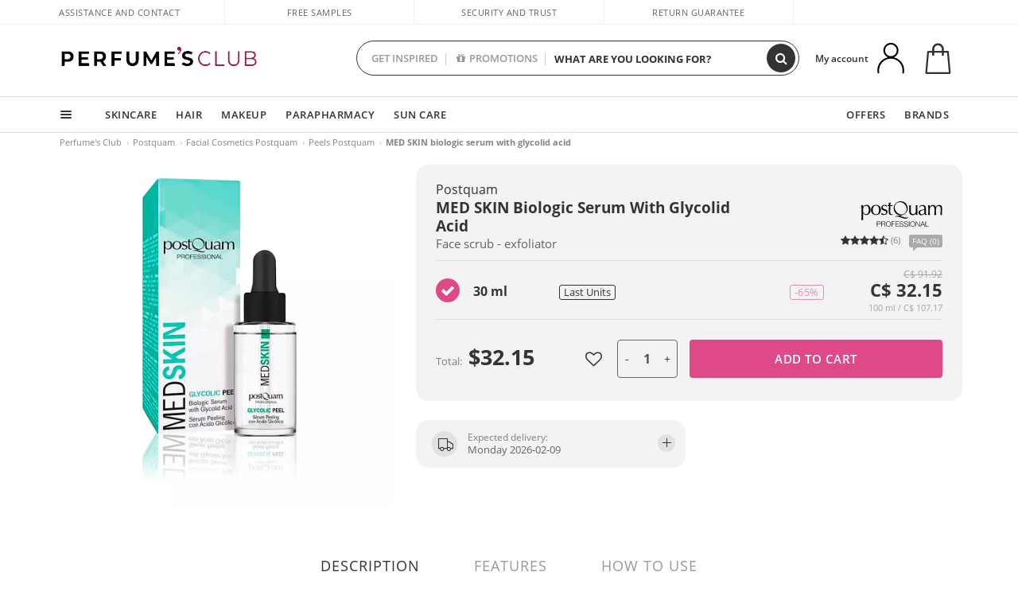

--- FILE ---
content_type: image/svg+xml
request_url: https://c.perfumesclub.com/images_web/brands/white/1273.svg
body_size: 14424
content:
<?xml version="1.0" encoding="utf-8"?>
<!-- Generator: Adobe Illustrator 15.1.0, SVG Export Plug-In . SVG Version: 6.00 Build 0)  -->
<!DOCTYPE svg PUBLIC "-//W3C//DTD SVG 1.1//EN" "http://www.w3.org/Graphics/SVG/1.1/DTD/svg11.dtd">
<svg version="1.1" id="Capa_1" xmlns="http://www.w3.org/2000/svg" xmlns:xlink="http://www.w3.org/1999/xlink" x="0px" y="0px"
	 width="806.579px" height="252.382px" viewBox="987.921 1216.32 806.579 252.382"
	 enable-background="new 987.921 1216.32 806.579 252.382" xml:space="preserve">
<g>
	<g>
		<path fill-rule="evenodd" clip-rule="evenodd" d="M1373.282,1362.528c12.948,3.76,26.842,8.455,40.382,12.184
			c6.818,1.878,14.971,4.346,22.453,3.829c6.238-0.43,10.518-2.424,14.621-5.048c1.141-0.729,2.953-2.008,4.525-0.521
			c0.24,2.606-2.331,4.269-4.004,5.743c-4.698,4.144-11.872,9.509-19.668,10.27c-10.118,0.987-20.039-2.554-28.023-5.048
			c-12.792-3.994-24.842-7.794-37.596-11.835c-7.954-2.521-17.321-5.942-27.676-3.83c-2.259,0.461-4.23,1.131-6.266,1.915
			c-1.819,0.701-3.943,2.058-6.266,1.219c-0.061-3.304,3.536-5.021,5.917-6.267c7.619-3.988,19.734-6.541,31.679-4.873
			c0.104,0.015,0.243,0.01,0.348,0c2.412-0.241,5.127-1.646,7.485-2.438c2.656-0.892,5.234-1.556,7.484-2.437
			c-21.354-1.313-36.318-8.991-47.692-20.364c-11.359-11.36-19.457-27.054-20.364-47.691c-0.465-10.584,2.169-20.689,5.57-28.546
			c3.479-8.035,7.954-14.974,13.402-20.538c11.054-11.293,26.276-20.778,46.995-21.758c24.102-1.139,41.218,8.671,53.261,20.713
			c12.125,12.124,21.241,29.965,19.843,53.783c-1.289,21.959-12.163,38.246-25.238,48.736c-3.641,2.921-7.152,5.395-11.14,7.484
			c-4.108,2.153-8.446,3.536-13.229,5.222C1391.312,1355.527,1382.36,1359.164,1373.282,1362.528z M1345.956,1231.289
			c-12.442,6.906-21.791,19.423-24.542,35.682c-1.579,9.326-0.673,19.021,1.566,27.153c4.23,15.363,12.633,27.166,23.672,36.552
			c10.739,9.131,25.897,16.621,44.036,16.188c18.444-0.442,31.527-9.324,39.511-20.713c7.896-11.265,12.356-29.432,7.311-48.388
			c-4.054-15.229-12.995-27.808-23.498-36.727c-10.106-8.581-25.476-17.07-44.036-16.188
			C1360.285,1225.311,1352.54,1227.634,1345.956,1231.289z"/>
		<path fill-rule="evenodd" clip-rule="evenodd" d="M1278.77,1227.112c0.827,0.333,0.263,2.025,0.174,3.133
			c-0.665,8.345-1.009,17.762-1.392,26.456c6.986,0.488,14.218-0.286,21.234-0.348c-0.186,2.853-0.186,5.502,0,8.354
			c-6.82-0.374-13.906-0.482-21.061-0.522c-0.93,12.52-1.566,27.861-1.566,42.645c0,14.609-1.248,30.891,7.311,36.726
			c3.879,2.646,12.422,3.027,17.928,0.87c0.404,1.278,0.059,3.307,0.174,4.874c-9.057,4.25-24.171,3.627-31.156-1.045
			c-4.705-3.146-7.715-8.477-8.703-14.969c-1.005-6.609-0.313-14.963,0-22.801c0.616-15.385,0.838-31.641,1.045-46.125
			c-4.421-0.413-9.382,0.13-13.751,0.348c0.462-2.418,0.551-6.133,0-8.528c4.418,0.166,8.584,0.582,13.229,0.521
			c-0.083-7.691-0.44-15.108-0.696-22.627C1267.353,1231.823,1272.666,1229.072,1278.77,1227.112z"/>
		<path fill-rule="evenodd" clip-rule="evenodd" d="M1004.805,1332.591c-0.408,23.731-0.052,48.207,1.393,70.666
			c-5.27-1.379-12.819-1.334-18.103,0c2.604-47.124,2.584-101.863,0-148.992c5.115,0.801,12.746,1.308,18.103-0.174
			c-0.778,6.3-1.533,12.623-1.566,19.668c1.437-1.065,1.942-2.817,2.784-4.177c6.182-9.985,15.423-16.472,30.809-17.58
			c9.251-0.666,17.632,3.149,22.976,6.788c6.201,4.223,10.428,9.399,13.576,16.014c6.313,13.261,7.032,34.886,1.218,49.78
			c-5.479,14.039-16.474,24.34-32.2,27.152c-14.271,2.553-26.136-3.009-32.896-10.443
			C1008.606,1338.773,1006.999,1335.791,1004.805,1332.591z M1011.941,1272.541c-4.563,6.939-6.639,15.944-7.136,26.63
			c-1.011,21.712,4.826,41.16,21.931,45.081c22.904,5.251,32.529-13.575,34.985-30.982c3.675-26.036-2.762-53.147-27.849-52.739
			C1022.763,1260.712,1016.257,1265.977,1011.941,1272.541z"/>
		<path fill-rule="evenodd" clip-rule="evenodd" d="M1132.04,1252.176c23.412-1.114,39.829,11.204,46.473,27.675
			c2.357,5.844,3.829,13.204,3.829,20.888c0.001,16.53-4.097,28.265-12.357,37.073c-7.898,8.423-19.936,14.22-34.812,14.447
			c-16.176,0.247-28.008-4.771-36.552-12.88c-8.351-7.927-13.925-19.8-13.925-35.508c0-17.002,4.402-28.61,12.185-37.248
			C1104.601,1258.054,1116.092,1252.936,1132.04,1252.176z M1108.021,1273.411c-4.246,8.099-5.928,19.675-5.744,31.678
			c0.36,23.612,9.868,42.072,34.115,40.729c21.771-1.206,28.738-22.246,28.371-46.299c-0.352-23.035-9.757-42.795-33.941-40.903
			C1119.332,1259.515,1112.173,1265.489,1108.021,1273.411z"/>
		<path fill-rule="evenodd" clip-rule="evenodd" d="M1243.088,1257.746c-2.355,4.084-3.476,9.404-5.048,14.272
			c-1.923,0.56-2.157-0.654-2.61-1.566c-2.645-5.323-7.456-10.25-14.795-10.966c-12.116-1.182-20.57,6.635-19.494,18.973
			c0.207,2.381,1.279,4.959,2.437,6.613c7.638,10.927,29.673,9.336,39.511,19.495c5.479,5.657,6.898,15.366,4.352,23.846
			c-4.414,14.697-18.019,24.302-37.074,23.846c-9.233-0.222-16.677-2.506-23.846-6.614c1.744-4.406,3.283-9.018,3.829-14.621
			c3.489-0.362,3.596,2.493,5.048,4.178c3.901,4.526,10.09,8.682,17.231,9.573c10.702,1.336,21.25-4.939,22.279-15.491
			c1.739-17.816-17.708-18.704-30.111-23.498c-9.813-3.792-17.353-9.822-17.406-23.149c-0.04-10.194,3.853-17.098,9.052-22.105
			c5.388-5.189,12.831-8.148,23.149-8.528C1229.484,1251.638,1235.711,1255.234,1243.088,1257.746z"/>
		<path fill-rule="evenodd" clip-rule="evenodd" d="M1643.593,1345.122c0,1.451,0,2.901,0,4.352
			c-6.042,2.402-14.354,4.333-20.19,1.219c-3.707-1.979-5.866-5.65-6.788-10.618c-0.652-0.289-0.964,0.627-1.219,0.871
			c-7.032,6.737-14.648,12.492-27.849,13.402c-15.766,1.087-29.688-8.425-29.764-24.717c-0.071-15.118,9.242-22.781,21.757-26.282
			c5.843-1.634,13.406-2.514,20.19-3.829c6.188-1.2,14.972-2.399,16.709-7.311c1.235-3.489,0.223-9.221-0.348-12.184
			c-2.075-10.783-9.215-18.036-21.409-18.103c-11.146-0.06-19.738,4.976-24.368,11.662c-0.601,0.868-1.046,2.724-3.133,2.263
			c-0.621-1.346-0.348-3.165-0.348-5.048c0-1.654-0.412-3.921,0-5.222c0.459-1.452,4.283-3.345,5.918-4.352
			c6.444-3.967,14.108-7.168,23.323-7.658c11.222-0.597,19.089,1.973,25.238,6.788c5.986,4.688,10.022,10.932,10.792,21.062
			c0.74,9.759-0.112,21.402-0.522,31.155c-0.196,4.656-0.175,10.527-0.174,15.84
			C1631.409,1338.935,1631.891,1348.713,1643.593,1345.122z M1615.744,1301.608c-6.094,2.136-12.601,2.65-18.45,4.003
			c-12.531,2.898-24.206,8.052-22.802,24.02c0.742,8.437,7.099,15.688,15.839,16.361c9.747,0.751,16.801-4.168,21.758-9.225
			c1.302-1.328,3.647-3.633,4.003-5.222c0.469-2.097,0.127-5.065,0.174-7.484c0.157-7.963,0.749-15.051,0.174-22.628
			C1616.142,1301.483,1616.015,1301.513,1615.744,1301.608z"/>
		<path fill-rule="evenodd" clip-rule="evenodd" d="M1730.448,1273.585c1.368-0.733,1.706-2.333,2.437-3.481
			c5.082-7.991,12.849-14.235,24.368-16.013c14.612-2.255,27.118,2.679,32.723,12.357c5.837,10.082,4.36,26.264,3.655,41.078
			c-0.701,14.735-0.891,30.924,0.174,44.906c-5.326-1.262-12.239-1.238-17.58,0c1.469-18.797,2.15-41.338,2.089-63.183
			c-0.031-10.928-3.083-19.054-10.095-22.802c-13.031-6.964-29.074,0.75-33.768,10.792c-2.128,4.553-2.131,10.936-2.437,17.405
			c-0.916,19.385,0.135,39.561,0.87,57.787c-5.458-1.232-12.296-1.232-17.754,0c1.459-19.598,2.338-41.527,1.741-63.009
			c-0.201-7.209-1.27-12.858-4.352-17.231c-3.145-4.462-8.925-7.74-14.969-8.181c-7.295-0.53-14.255,2.094-18.45,6.092
			c-8.164,7.78-8.704,21.216-8.703,37.597c0.001,15.392,0.277,31.185,1.566,44.732c-5.535-1.25-12.563-1.231-18.102,0
			c2.349-29.933,2.362-66.846,0-96.775c5.11,1.147,12.125,1.147,17.231,0c-0.504,5.123-0.674,10.582-0.696,16.188
			c1.243-0.715,1.857-2.059,2.61-3.134c5.451-7.776,12.705-14.278,25.238-15.143
			C1714.297,1252.462,1726.642,1261.146,1730.448,1273.585z"/>
		<path fill-rule="evenodd" clip-rule="evenodd" d="M1466.229,1255.657c4.773,1.195,11.754,1.15,16.536,0
			c-1.222,13.484-1.333,27.908-1.915,42.47c-0.6,14.998-0.595,30.481,6.092,38.293c5.773,6.743,16.382,9.42,26.283,6.266
			c8.924-2.844,14.09-9.493,16.535-18.624c2.553-9.53,1.565-22.275,1.566-33.593c0.001-12.03,0.09-23.939-0.348-34.812
			c4.819,1.151,11.906,1.213,16.709,0c-1.556,30.812-2.092,65.503-0.522,96.775c-4.806-1.227-11.038-1.249-15.839,0
			c0.521-5.397,0.307-11.529,0.348-17.405c-1.276,0.811-1.635,2.309-2.437,3.48c-5.065,7.409-13.416,14.168-24.542,15.665
			c-22.148,2.982-37.808-9.548-38.814-29.764c-0.348-6.97,0.038-14.876,0.348-22.627c0.612-15.307-0.053-30.846-0.174-45.603
			C1466.04,1255.933,1466.027,1255.687,1466.229,1255.657z"/>
		<path fill-rule="evenodd" clip-rule="evenodd" d="M1255.62,1415.268c10.423-0.856,17.812,3.681,21.757,9.572
			c5.731,8.558,6.076,24.479,0.175,33.594c-3.296,5.089-8.714,8.909-15.665,9.921c-15.693,2.283-26.452-8.707-28.023-22.453
			c-0.985-8.619,1.105-15.701,4.352-20.713C1241.334,1420.371,1246.544,1416.013,1255.62,1415.268z M1242.914,1426.407
			c-5.437,7.472-5.831,21.61-0.87,29.589c5.444,8.758,20.019,11.794,28.545,3.83c6.993-6.532,8.826-22.468,3.308-31.853
			c-2.939-4.998-8.591-8.94-16.536-8.703C1250.352,1419.479,1245.673,1422.615,1242.914,1426.407z"/>
		<path fill-rule="evenodd" clip-rule="evenodd" d="M1406.701,1430.933c-1.566,0-3.133,0-4.699,0
			c0.637-12.703-21.402-15.797-26.108-6.267c-0.937,1.896-1.438,4.551-0.522,7.311c1.657,4.989,9.102,5.724,14.795,7.137
			c5.637,1.399,12.335,3.083,15.491,6.439c3.244,3.45,3.872,10.261,1.393,14.969c-4.94,9.382-25.872,10.847-34.115,2.959
			c-2.892-2.766-4.479-6.845-4.525-12.706c1.293-0.39,3.295-0.07,4.873-0.174c-0.284,9.97,7.001,13.971,16.71,13.925
			c6.875-0.032,15.975-4.425,13.402-12.88c-0.715-2.351-2.354-3.824-4.178-4.874c-9.403-5.412-29.856-2.256-29.067-17.928
			c0.409-8.122,7.095-13.133,15.491-13.751C1397.614,1414.213,1406.308,1419.802,1406.701,1430.933z"/>
		<path fill-rule="evenodd" clip-rule="evenodd" d="M1452.13,1430.933c-1.624,0-3.249,0-4.873,0
			c0.605-15.025-28.41-16.116-26.979-0.696c0.615,6.63,8.85,7.348,15.143,8.877c9.066,2.203,19.554,4.506,18.45,16.361
			c-0.28,3.013-1.65,5.903-3.481,7.832c-7.723,8.137-28.217,6.423-33.941-1.914c-1.73-2.521-2.696-5.931-2.61-10.792
			c1.625,0,3.249,0,4.873,0c-0.166,2.929,0.523,5.479,1.393,7.137c5.354,10.211,29.281,8.561,29.067-3.829
			c-0.033-1.975-0.897-3.758-2.088-5.048c-7.61-8.246-33.387-2.694-31.505-21.061c0.797-7.779,7.448-12.128,15.317-12.707
			C1443.194,1414.188,1451.519,1419.86,1452.13,1430.933z"/>
		<path fill-rule="evenodd" clip-rule="evenodd" d="M1496.864,1415.268c8.3-0.682,15.012,2.163,18.972,6.092
			c8.333,8.267,10.195,26.874,2.263,37.944c-3.803,5.307-9.422,8.481-16.361,9.051c-16.982,1.395-27.885-10.873-26.631-29.59
			c0.396-5.902,2.271-10.378,4.525-13.75C1483.189,1419.694,1488.96,1415.916,1496.864,1415.268z M1484.505,1426.059
			c-4.784,6.33-6.367,19.201-2.263,27.85c1.526,3.215,3.92,6.001,6.44,7.658c7.993,5.257,19.932,3.314,25.412-4.178
			c2.679-3.662,4.545-9.104,4.525-15.665c-0.039-13.331-7.167-22.837-20.017-22.453
			C1491.428,1419.485,1487.007,1422.749,1484.505,1426.059z"/>
		<path fill-rule="evenodd" clip-rule="evenodd" d="M1143.18,1416.138c18.416,0.395,37.897-3.905,37.944,14.62
			c0.011,4.319-1.557,8.28-3.829,10.618c-5.666,5.827-17.531,3.608-29.242,4.003c-0.405,7.021-0.058,14.795-0.174,22.105
			c-1.624,0-3.249,0-4.873,0c0-16.941,0-33.884,0-50.825C1142.99,1416.412,1142.977,1416.167,1143.18,1416.138z M1147.879,1420.837
			c0,6.847,0,13.692,0,20.539c10.855-0.435,23.67,2.15,27.327-5.222c1.457-2.938,1.385-7.339,0.348-9.922
			c-3.34-8.32-16.405-5.455-27.501-5.918C1147.851,1420.344,1147.865,1420.59,1147.879,1420.837z"/>
		<path fill-rule="evenodd" clip-rule="evenodd" d="M1188.609,1416.138c12.424,0.901,29-2.717,35.682,4.352
			c6.417,6.787,2.783,21.264-6.788,22.104c3.396,1.006,5.735,1.737,7.311,4.525c3.074,5.443,0.69,15.444,3.829,20.365
			c-1.741,0-3.481,0-5.222,0c-2.454-6.939,0.038-16.759-5.048-21.061c-4.968-4.202-16.651-0.446-25.064-1.741
			c0,7.601,0,15.201,0,22.802c-1.624,0-3.249,0-4.873,0c0-16.941,0-33.884,0-50.825
			C1188.419,1416.412,1188.406,1416.167,1188.609,1416.138z M1193.308,1420.837c0,6.557,0,13.112,0,19.669
			c11.042-0.674,24.127,2.564,28.197-5.048c0.645-1.206,1.135-2.81,1.219-4.352c0.778-14.315-16.072-10.274-29.241-10.792
			C1193.28,1420.344,1193.293,1420.59,1193.308,1420.837z"/>
		<path fill-rule="evenodd" clip-rule="evenodd" d="M1289.909,1416.138c10.792,0,21.583,0,32.375,0c0,1.393,0,2.785,0,4.177
			c-9.167,0-18.334,0-27.501,0c-0.406,5.803-0.059,12.358-0.174,18.45c7.832,0.406,16.419,0.059,24.542,0.174
			c0,1.335,0,2.669,0,4.004c-8.123,0-16.246,0-24.368,0c-0.406,7.832-0.059,16.419-0.174,24.542c-1.625,0-3.25,0-4.874,0
			c0-16.941,0-33.884,0-50.825C1289.721,1416.412,1289.707,1416.167,1289.909,1416.138z"/>
		<path fill-rule="evenodd" clip-rule="evenodd" d="M1328.55,1416.138c11.778,0,23.556,0,35.334,0c0,1.393,0,2.785,0,4.177
			c-10.153,0-20.307,0-30.46,0c-0.406,5.803-0.059,12.358-0.174,18.45c9.167,0.406,19.088,0.059,28.545,0.174
			c0,1.335,0,2.669,0,4.004c-9.515,0-19.03,0-28.545,0c0,6.73,0,13.46,0,20.19c9.979,0.406,20.712,0.059,30.981,0.174
			c0,1.393,0,2.785,0,4.178c-11.952,0-23.903,0-35.855,0c0-16.941,0-33.884,0-50.825
			C1328.362,1416.412,1328.348,1416.167,1328.55,1416.138z"/>
		<path fill-rule="evenodd" clip-rule="evenodd" d="M1462.226,1416.138c1.566,0,3.133,0,4.699,0c0,17.115,0,34.23,0,51.347
			c-1.624,0-3.249,0-4.873,0c0-16.941,0-33.884,0-50.825C1462.036,1416.412,1462.024,1416.167,1462.226,1416.138z"/>
		<path fill-rule="evenodd" clip-rule="evenodd" d="M1531.153,1416.138c1.683,0,3.365,0,5.047,0
			c10.361,14.239,20.021,29.179,30.286,43.514c0-14.505,0-29.009,0-43.514c1.625,0,3.249,0,4.874,0c0,17.115,0,34.23,0,51.347
			c-1.286-0.375-3.531,0.491-5.048,0c-1.187-0.385-2.943-3.838-4.003-5.396c-8.508-12.512-18.044-26.105-26.457-38.119
			c0,14.505,0,29.01,0,43.515c-1.624,0-3.249,0-4.873,0c0-16.941,0-33.884,0-50.825
			C1530.963,1416.412,1530.949,1416.167,1531.153,1416.138z"/>
		<path fill-rule="evenodd" clip-rule="evenodd" d="M1596.946,1416.138c1.741,0,3.481,0,5.222,0
			c6.785,17.002,13.308,34.269,20.191,51.173c-1.394,0.404-3.539,0.059-5.223,0.174c-2.062-5.365-4.171-10.682-6.266-16.014
			c-7.774,0-15.549,0-23.323,0c-2.22,5.207-4.194,10.659-6.267,16.014c-1.74,0-3.481,0-5.222,0
			C1583.091,1450.438,1589.761,1433.03,1596.946,1416.138z M1588.939,1447.468c6.73,0,13.461,0,20.191,0
			c-3.098-9.029-6.5-17.753-9.922-26.457C1595.833,1429.878,1592.292,1438.578,1588.939,1447.468z"/>
		<path fill-rule="evenodd" clip-rule="evenodd" d="M1627.232,1416.138c1.566,0,3.133,0,4.699,0c0,15.724,0,31.445,0,47.169
			c9.573,0,19.146,0,28.72,0c0,1.393,0,2.785,0,4.178c-11.197,0-22.396,0-33.593,0c0-16.941,0-33.884,0-50.825
			C1627.042,1416.412,1627.029,1416.167,1627.232,1416.138z"/>
	</g>
</g>
</svg>
